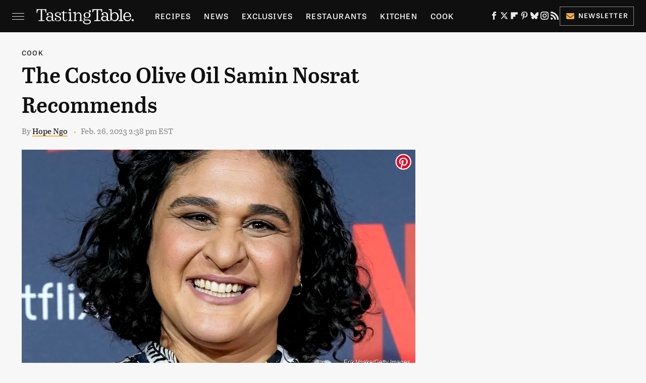

--- FILE ---
content_type: text/plain; charset=utf-8
request_url: https://ads.adthrive.com/http-api/cv2
body_size: 3097
content:
{"om":["0av741zl","0g8i9uvz","0iyi1awv","0kl5wonw","0s298m4lr19","0sm4lr19","0wk67bso","1","10011/168b08762f91180e1df5cf476e12f4b7","10011/8b27c31a5a670fa1f1bbaf67c61def2e","10ua7afe","11142692","11509227","11896988","12010080","12010084","12010088","124848_8","1891/84813","1dynz4oo","1h7yhpl7","1ktgrre1","201839499","2249:564559436","2249:567996566","2249:650628516","2249:650650503","2249:650662457","2249:671934324","2249:691910064","2249:702898377","2249:703669956","2249:769819865985","2249:769819865988","2307:5vb39qim","2307:63barbg1","2307:79yrb2xv","2307:7uqs49qv","2307:9ckgjh5j","2307:c0mw623r","2307:ce17a6ey","2307:dsugp5th","2307:f0u03q6w","2307:f3tdw9f3","2307:g749lgab","2307:h60hzvcs","2307:h9hxhm9h","2307:hfqgqvcv","2307:j1lywpow","2307:jzqxffb2","2307:lasd4xof","2307:nc19qhri","2307:nmuzeaa7","2307:o2s05iig","2307:pp6lh14f","2307:rka8obw7","2307:s2ahu2ae","2307:sz7mvm85","2307:tty470r7","2307:vfnvolw4","2307:x7xpgcfc","2307:xtxa8s2d","2307:z2zvrgyz","2307:zjn6yvkc","2409_25495_176_CR52092918","2409_25495_176_CR52092921","2409_25495_176_CR52153848","2409_25495_176_CR52153849","2409_25495_176_CR52178317","2409_25495_176_CR52186411","2409_25495_176_CR52240027","2409_25495_176_CR52241415","2409_25495_176_CR52241416","242366065","246110541","248492119","248492542","2540:3741924","2540:3780066","25_53v6aquw","25_v31r2a3g","2662_200562_8168520","2662_200562_8168586","2662_200562_8182931","2676:85690531","2676:86690088","2676:86690094","2676:86698143","2676:86739499","26990879","2760:176_CR52092921","2760:176_CR52153848","2760:176_CR52186411","2760:176_CR52186412","2974:8168483","2974:8168586","299130774","2jjp1phz","3018/579b8d53cc9a807daed55d836c05c8ec","3018/7d9f2aa7bd3d5093dd2f5f97a1b342e1","3018/aa8dce54f356ae76f24e2a7ee50335fc","33347569","3658_104709_c9os9ajg","3658_136236_x7xpgcfc","3658_608642_0lknz05s","3658_87799_cgdc2q0j","381513943572","3822:24417995","39350186","3LMBEkP-wis","3c5dkic6","3v2n6fcp","409_216366","409_225978","409_226322","409_227223","409_227230","409_228367","43919974","43919985","44023623","44228426","44_CO4OZNJF6RHTTMF6FMD2H3","44_ZIWOKILJN5EW3OXMUHGYBV_300x250_1","44_ZIWOKILJN5EW3OXMUHGYBV_320x50_1","46uk7yb6","4749xx5e","485027845327","4dor7bwp","4fk9nxse","507312430","51372434","54269132","54779847","54779873","55092176","55726194","55763524","557_409_220139","557_409_220332","558_93_daw00eve","56193084","56341213","564549740","58626147","60485583","61526215","61916211","61916223","61916225","61916227","61916229","61916233","61932933","61932957","61j1sj1b","6226508011","62722213","627225143","628015148","628086965","628444259","628444433","628456310","628456391","628622163","628622172","628622241","628622244","628622250","628683371","628687043","628687157","628803013","628841673","629007394","629168010","629171202","630928655","63110752","676419068","680597458938","680_99480_700109379","680_99480_700109389","680_99480_700109391","680_99480_700109393","680_99480_700109399","683738007","683738706","684492634","694906156","694912939","6mrds7pc","700109377","700109379","700109393","700585277","702423494","705115233","705115263","705115332","705115523","705116521","705116861","705119942","705127202","709654809","7354_138543_85445206","74243_74_17415009","74243_74_18268075","74wv3qdx","769853788033","79yrb2xv","7fc6xgyo","7sf7w6kh","80207597","8152859","8152879","8154366","8172734","82286845","83558741","85690699","86509956","8666/7cd4d5087da37c02cd8f72043b73ba5e","8666/87feac90a39a46fc478dd6042af9e7cc","86991452","8831024240_564315183","8831024240_564549740","8h0jrkwl","8orkh93v","9057/0328842c8f1d017570ede5c97267f40d","9057/1ed2e1a3f7522e9d5b4d247b57ab0c7c","9057/211d1f0fa71d1a58cabee51f2180e38f","9057/37a3ff30354283181bfb9fb2ec2f8f75","90_12491663","9krcxphu","a7w365s6","ad6783io","axw5pt53","b5idbd4d","b90cwbcd","bpecuyjx","bsgbu9lt","c0mw623r","cr-Bitc7n_p9iw__vat__49i_k_6v6_h_jce2vj5h_9v3kalhnq","cr-Bitc7n_p9iw__vat__49i_k_6v6_h_jce2vj5h_G0l9Rdjrj","cr-Bitc7n_p9iw__vat__49i_k_6v6_h_jce2vj5h_KnXNU4yjl","cr-Bitc7n_p9iw__vat__49i_k_6v6_h_jce2vj5h_PxWzTvgmq","cr-Bitc7n_p9iw__vat__49i_k_6v6_h_jce2vj5h_buspHgokm","cr-Bitc7n_p9iw__vat__49i_k_6v6_h_jce2vj5h_zKxG6djrj","cr-f6puwm2w07tf1","cr-f6puwm2w27tf1","cr-f6puwm2x27tf1","cr-f6puwm2yu7tf1","cr-f6puwm2yw7tf1","cr-kz4ol95lubwe","cr-q3xo02ccuatj","cr-xp501uvkubwe","cr-z6jt52goubwe","cr-ztkcpa6gubwe","cymho2zs","daw00eve","ddr52z0n","dsugp5th","f3h9fqou","fcn2zae1","g29thswx","g749lgab","h60hzvcs","hffavbt7","hfqgqvcv","i2aglcoy","i90isgt0","icajkkn0","iofnf53f","ixnblmho","j1lywpow","jsy1a3jk","jyqeveu5","jzqxffb2","ke1mmurj","kk5768bd","lxlnailk","m9fitbpn","mg18xwgu","muvxy961","n4mlvfy3","n8w0plts","na2pno8k","nx0p7cuj","o15rnfuc","o2s05iig","oygykfg3","pf6t8s9t","pi9dvb89","pl298th4l1a","plth4l1a","pm9dmfkk","pvgx7ymi","q42kdoya","q9plh3qd","quk7w53j","r0u09phz","riaslz7g","rka8obw7","s4w0zwhd","t73gfjqn","u2x4z0j8","u8px4ucu","ujl9wsn7","uql7t3mi","v705kko8","v9jlapns","vdcb5d4i","vfnvolw4","vnc30v3n","vwg10e52","w8c88cph","wae6g102","wih2rdv3","wvuhrb6o","xncaqh7c","xt298xa8s2d","xtxa8s2d","y141rtv6","zw6jpag6","zwk242hn","53v6aquw","7979132","7979135"],"pmp":[],"adomains":["123notices.com","1md.org","about.bugmd.com","acelauncher.com","adameve.com","akusoli.com","allyspin.com","askanexpertonline.com","atomapplications.com","bassbet.com","betsson.gr","biz-zone.co","bizreach.jp","braverx.com","bubbleroom.se","bugmd.com","buydrcleanspray.com","byrna.com","capitaloneshopping.com","clarifion.com","combatironapparel.com","controlcase.com","convertwithwave.com","cotosen.com","countingmypennies.com","cratedb.com","croisieurope.be","cs.money","dallasnews.com","definition.org","derila-ergo.com","dhgate.com","dhs.gov","displate.com","easyprint.app","easyrecipefinder.co","ebook1g.peptidesciences.com","fabpop.net","familynow.club","filejomkt.run","fla-keys.com","folkaly.com","g123.jp","gameswaka.com","getbugmd.com","getconsumerchoice.com","getcubbie.com","gowavebrowser.co","gowdr.com","gransino.com","grosvenorcasinos.com","guard.io","hero-wars.com","holts.com","instantbuzz.net","itsmanual.com","jackpotcitycasino.com","justanswer.com","justanswer.es","la-date.com","lightinthebox.com","liverrenew.com","local.com","lovehoney.com","lulutox.com","lymphsystemsupport.com","manualsdirectory.org","meccabingo.com","medimops.de","mensdrivingforce.com","millioner.com","miniretornaveis.com","mobiplus.me","myiq.com","national-lottery.co.uk","naturalhealthreports.net","nbliver360.com","nikke-global.com","nordicspirit.co.uk","nuubu.com","onlinemanualspdf.co","original-play.com","outliermodel.com","paperela.com","paradisestays.site","parasiterelief.com","peta.org","photoshelter.com","plannedparenthood.org","playvod-za.com","printeasilyapp.com","printwithwave.com","profitor.com","quicklearnx.com","quickrecipehub.com","rakuten-sec.co.jp","rangeusa.com","refinancegold.com","robocat.com","royalcaribbean.com","saba.com.mx","shift.com","simple.life","spinbara.com","systeme.io","taboola.com","tackenberg.de","temu.com","tenfactorialrocks.com","theoceanac.com","topaipick.com","totaladblock.com","usconcealedcarry.com","vagisil.com","vegashero.com","vegogarden.com","veryfast.io","viewmanuals.com","viewrecipe.net","votervoice.net","vuse.com","wavebrowser.co","wavebrowserpro.com","weareplannedparenthood.org","xiaflex.com","yourchamilia.com"]}